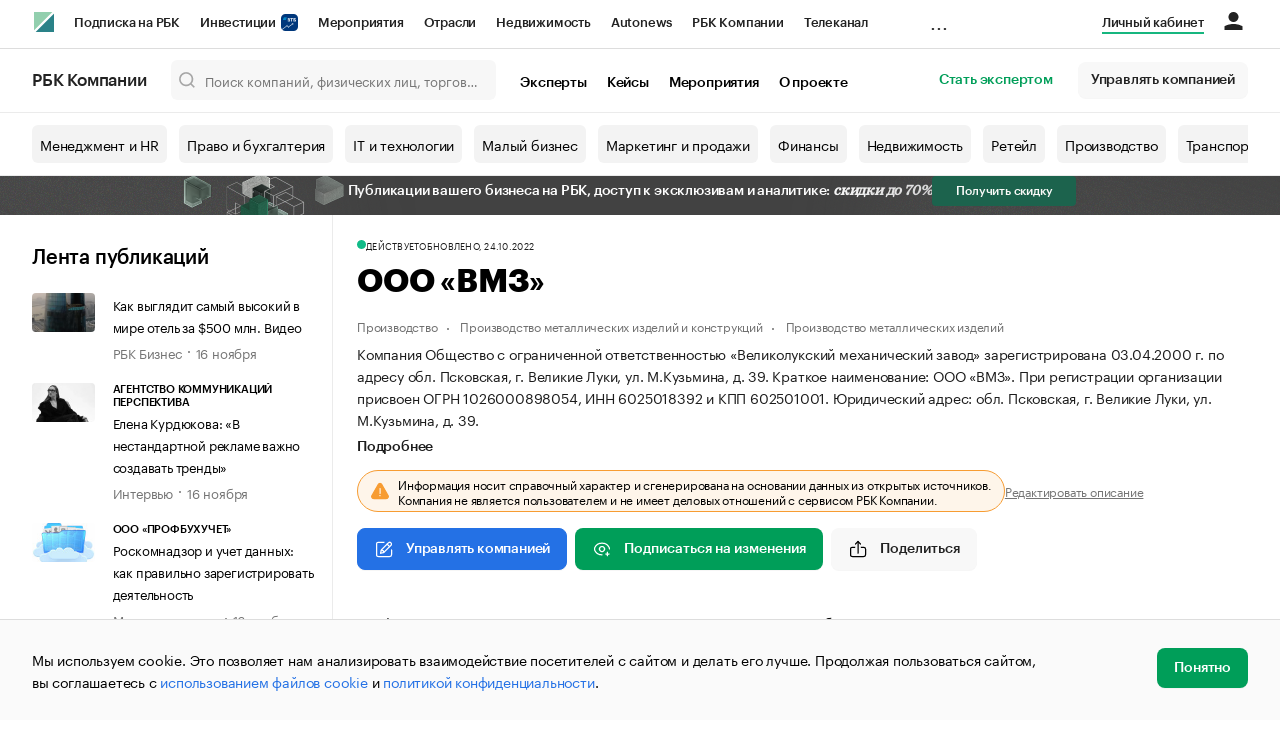

--- FILE ---
content_type: text/css
request_url: https://s.rbk.ru/v2_companies_static/assets/css/9944.02df7b8904bb0a4026c4.css
body_size: 682
content:
.TrademarksTable__trademarks-container__nB7vCnU{position:relative}.TrademarksTable__trademarks-search__M6zL1e0{position:relative}.TrademarksTable__trademarks-search__input__IYCZ1Ua{margin-bottom:24px;padding:0 16px 0 32px;width:100%;height:32px;font-size:14px;line-height:24px;border:1px solid var(--base-gray-border);border-radius:6px}.TrademarksTable__trademarks-search__icon__PDxeQSi{position:absolute;top:6px;left:8px;width:20px;height:20px}.TrademarksTable__trademarks-table__container__GFZ1rvz{overflow-x:auto;width:100%;display:block}.TrademarksTable__trademarks-table__OAadd_q{overflow-x:auto;width:100%;border-collapse:collapse}.TrademarksTable__trademarks-table__OAadd_q thead tr{border-bottom:1px solid var(--base-gray-border)}.TrademarksTable__trademarks-table__OAadd_q thead tr th{padding:12px 12px 12px 0;font-size:12px;font-weight:300;line-height:16px;text-align:right;text-transform:uppercase;white-space:nowrap}.TrademarksTable__trademarks-table__OAadd_q thead tr th:first-child{text-align:left}.TrademarksTable__trademarks-table__OAadd_q tbody tr{border-bottom:1px solid var(--base-gray-border)}.TrademarksTable__trademarks-table__OAadd_q tbody tr td{padding:12px 12px 12px 0;font-size:14px;line-height:20px;text-align:right}.TrademarksTable__trademarks-table__OAadd_q tbody tr td:first-child{width:350px;text-align:left}@media(max-width: 940px){.TrademarksTable__trademarks-table__OAadd_q tbody tr td:first-child{min-width:300px}}.TrademarksTable__trademarks-table__OAadd_q tbody tr td span{font-weight:500}.TrademarksTable__trademarks-table__link__dutJdro{padding-left:8px;display:inline-flex;align-items:center;justify-content:center;text-align:left}.TrademarksTable__trademarks-table__logo__mqLmtD9{margin-right:16px;min-width:52px;width:52px;height:52px;display:inline-block;border-radius:8px;background-color:#fff;background-position:center center;background-size:70%;background-repeat:no-repeat;box-shadow:var(--shadow-100);transition:transform .2s linear}@media(min-width: 940px){.TrademarksTable__trademarks-table__logo__mqLmtD9{position:absolute;left:8px}.TrademarksTable__trademarks-table__logo__mqLmtD9:hover{transform:scale(2)}}.TrademarksTable__trademarks-table__logo__mqLmtD9 img{width:100%;height:100%;object-fit:contain;padding:8px}.TrademarksTable__trademarks-table__space__fr8u27p{margin-right:34px;min-width:52px;width:52px;height:52px;display:inline-block}@media(max-width: 940px){.TrademarksTable__trademarks-table__space__fr8u27p{display:none}}.TrademarksTable__trademarks-btn__DwM68Ys{margin:32px auto 0 auto;display:block}


--- FILE ---
content_type: application/javascript
request_url: https://s.rbk.ru/v2_companies_static/assets/js/9944.cd103042527c23bfc6b5.js
body_size: 6215
content:
/*! For license information please see 9944.cd103042527c23bfc6b5.js.LICENSE.txt */
(self.webpackChunkcompanies=self.webpackChunkcompanies||[]).push([[9944],{6159:(t,e,r)=>{"use strict";r.d(e,{A:()=>u});var n=r(58554),a=r(90554);const s=n.A?function(t,e){return(0,n.A)(t,"toString",{configurable:!0,enumerable:!1,value:(r=e,function(){return r}),writable:!0});var r}:a.A;var i=Date.now;const u=(c=s,o=0,l=0,function(){var t=i(),e=16-(t-l);if(l=t,e>0){if(++o>=800)return arguments[0]}else o=0;return c.apply(void 0,arguments)});var c,o,l},9567:function(t){t.exports=function(){"use strict";var t=6e4,e=36e5,r="millisecond",n="second",a="minute",s="hour",i="day",u="week",c="month",o="quarter",l="year",d="date",h="Invalid Date",f=/^(\d{4})[-/]?(\d{1,2})?[-/]?(\d{0,2})[Tt\s]*(\d{1,2})?:?(\d{1,2})?:?(\d{1,2})?[.:]?(\d+)?$/,_=/\[([^\]]+)]|Y{1,4}|M{1,4}|D{1,2}|d{1,4}|H{1,2}|h{1,2}|a|A|m{1,2}|s{1,2}|Z{1,2}|SSS/g,m={name:"en",weekdays:"Sunday_Monday_Tuesday_Wednesday_Thursday_Friday_Saturday".split("_"),months:"January_February_March_April_May_June_July_August_September_October_November_December".split("_"),ordinal:function(t){var e=["th","st","nd","rd"],r=t%100;return"["+t+(e[(r-20)%10]||e[r]||e[0])+"]"}},p=function(t,e,r){var n=String(t);return!n||n.length>=e?t:""+Array(e+1-n.length).join(r)+t},v={s:p,z:function(t){var e=-t.utcOffset(),r=Math.abs(e),n=Math.floor(r/60),a=r%60;return(e<=0?"+":"-")+p(n,2,"0")+":"+p(a,2,"0")},m:function t(e,r){if(e.date()<r.date())return-t(r,e);var n=12*(r.year()-e.year())+(r.month()-e.month()),a=e.clone().add(n,c),s=r-a<0,i=e.clone().add(n+(s?-1:1),c);return+(-(n+(r-a)/(s?a-i:i-a))||0)},a:function(t){return t<0?Math.ceil(t)||0:Math.floor(t)},p:function(t){return{M:c,y:l,w:u,d:i,D:d,h:s,m:a,s:n,ms:r,Q:o}[t]||String(t||"").toLowerCase().replace(/s$/,"")},u:function(t){return void 0===t}},$="en",M={};M[$]=m;var y="$isDayjsObject",k=function(t){return t instanceof S||!(!t||!t[y])},b=function t(e,r,n){var a;if(!e)return $;if("string"==typeof e){var s=e.toLowerCase();M[s]&&(a=s),r&&(M[s]=r,a=s);var i=e.split("-");if(!a&&i.length>1)return t(i[0])}else{var u=e.name;M[u]=e,a=u}return!n&&a&&($=a),a||!n&&$},g=function(t,e){if(k(t))return t.clone();var r="object"==typeof e?e:{};return r.date=t,r.args=arguments,new S(r)},D=v;D.l=b,D.i=k,D.w=function(t,e){return g(t,{locale:e.$L,utc:e.$u,x:e.$x,$offset:e.$offset})};var S=function(){function m(t){this.$L=b(t.locale,null,!0),this.parse(t),this.$x=this.$x||t.x||{},this[y]=!0}var p=m.prototype;return p.parse=function(t){this.$d=function(t){var e=t.date,r=t.utc;if(null===e)return new Date(NaN);if(D.u(e))return new Date;if(e instanceof Date)return new Date(e);if("string"==typeof e&&!/Z$/i.test(e)){var n=e.match(f);if(n){var a=n[2]-1||0,s=(n[7]||"0").substring(0,3);return r?new Date(Date.UTC(n[1],a,n[3]||1,n[4]||0,n[5]||0,n[6]||0,s)):new Date(n[1],a,n[3]||1,n[4]||0,n[5]||0,n[6]||0,s)}}return new Date(e)}(t),this.init()},p.init=function(){var t=this.$d;this.$y=t.getFullYear(),this.$M=t.getMonth(),this.$D=t.getDate(),this.$W=t.getDay(),this.$H=t.getHours(),this.$m=t.getMinutes(),this.$s=t.getSeconds(),this.$ms=t.getMilliseconds()},p.$utils=function(){return D},p.isValid=function(){return!(this.$d.toString()===h)},p.isSame=function(t,e){var r=g(t);return this.startOf(e)<=r&&r<=this.endOf(e)},p.isAfter=function(t,e){return g(t)<this.startOf(e)},p.isBefore=function(t,e){return this.endOf(e)<g(t)},p.$g=function(t,e,r){return D.u(t)?this[e]:this.set(r,t)},p.unix=function(){return Math.floor(this.valueOf()/1e3)},p.valueOf=function(){return this.$d.getTime()},p.startOf=function(t,e){var r=this,o=!!D.u(e)||e,h=D.p(t),f=function(t,e){var n=D.w(r.$u?Date.UTC(r.$y,e,t):new Date(r.$y,e,t),r);return o?n:n.endOf(i)},_=function(t,e){return D.w(r.toDate()[t].apply(r.toDate("s"),(o?[0,0,0,0]:[23,59,59,999]).slice(e)),r)},m=this.$W,p=this.$M,v=this.$D,$="set"+(this.$u?"UTC":"");switch(h){case l:return o?f(1,0):f(31,11);case c:return o?f(1,p):f(0,p+1);case u:var M=this.$locale().weekStart||0,y=(m<M?m+7:m)-M;return f(o?v-y:v+(6-y),p);case i:case d:return _($+"Hours",0);case s:return _($+"Minutes",1);case a:return _($+"Seconds",2);case n:return _($+"Milliseconds",3);default:return this.clone()}},p.endOf=function(t){return this.startOf(t,!1)},p.$set=function(t,e){var u,o=D.p(t),h="set"+(this.$u?"UTC":""),f=(u={},u[i]=h+"Date",u[d]=h+"Date",u[c]=h+"Month",u[l]=h+"FullYear",u[s]=h+"Hours",u[a]=h+"Minutes",u[n]=h+"Seconds",u[r]=h+"Milliseconds",u)[o],_=o===i?this.$D+(e-this.$W):e;if(o===c||o===l){var m=this.clone().set(d,1);m.$d[f](_),m.init(),this.$d=m.set(d,Math.min(this.$D,m.daysInMonth())).$d}else f&&this.$d[f](_);return this.init(),this},p.set=function(t,e){return this.clone().$set(t,e)},p.get=function(t){return this[D.p(t)]()},p.add=function(r,o){var d,h=this;r=Number(r);var f=D.p(o),_=function(t){var e=g(h);return D.w(e.date(e.date()+Math.round(t*r)),h)};if(f===c)return this.set(c,this.$M+r);if(f===l)return this.set(l,this.$y+r);if(f===i)return _(1);if(f===u)return _(7);var m=(d={},d[a]=t,d[s]=e,d[n]=1e3,d)[f]||1,p=this.$d.getTime()+r*m;return D.w(p,this)},p.subtract=function(t,e){return this.add(-1*t,e)},p.format=function(t){var e=this,r=this.$locale();if(!this.isValid())return r.invalidDate||h;var n=t||"YYYY-MM-DDTHH:mm:ssZ",a=D.z(this),s=this.$H,i=this.$m,u=this.$M,c=r.weekdays,o=r.months,l=r.meridiem,d=function(t,r,a,s){return t&&(t[r]||t(e,n))||a[r].slice(0,s)},f=function(t){return D.s(s%12||12,t,"0")},m=l||function(t,e,r){var n=t<12?"AM":"PM";return r?n.toLowerCase():n};return n.replace(_,(function(t,n){return n||function(t){switch(t){case"YY":return String(e.$y).slice(-2);case"YYYY":return D.s(e.$y,4,"0");case"M":return u+1;case"MM":return D.s(u+1,2,"0");case"MMM":return d(r.monthsShort,u,o,3);case"MMMM":return d(o,u);case"D":return e.$D;case"DD":return D.s(e.$D,2,"0");case"d":return String(e.$W);case"dd":return d(r.weekdaysMin,e.$W,c,2);case"ddd":return d(r.weekdaysShort,e.$W,c,3);case"dddd":return c[e.$W];case"H":return String(s);case"HH":return D.s(s,2,"0");case"h":return f(1);case"hh":return f(2);case"a":return m(s,i,!0);case"A":return m(s,i,!1);case"m":return String(i);case"mm":return D.s(i,2,"0");case"s":return String(e.$s);case"ss":return D.s(e.$s,2,"0");case"SSS":return D.s(e.$ms,3,"0");case"Z":return a}return null}(t)||a.replace(":","")}))},p.utcOffset=function(){return 15*-Math.round(this.$d.getTimezoneOffset()/15)},p.diff=function(r,d,h){var f,_=this,m=D.p(d),p=g(r),v=(p.utcOffset()-this.utcOffset())*t,$=this-p,M=function(){return D.m(_,p)};switch(m){case l:f=M()/12;break;case c:f=M();break;case o:f=M()/3;break;case u:f=($-v)/6048e5;break;case i:f=($-v)/864e5;break;case s:f=$/e;break;case a:f=$/t;break;case n:f=$/1e3;break;default:f=$}return h?f:D.a(f)},p.daysInMonth=function(){return this.endOf(c).$D},p.$locale=function(){return M[this.$L]},p.locale=function(t,e){if(!t)return this.$L;var r=this.clone(),n=b(t,e,!0);return n&&(r.$L=n),r},p.clone=function(){return D.w(this.$d,this)},p.toDate=function(){return new Date(this.valueOf())},p.toJSON=function(){return this.isValid()?this.toISOString():null},p.toISOString=function(){return this.$d.toISOString()},p.toString=function(){return this.$d.toUTCString()},m}(),w=S.prototype;return g.prototype=w,[["$ms",r],["$s",n],["$m",a],["$H",s],["$W",i],["$M",c],["$y",l],["$D",d]].forEach((function(t){w[t[1]]=function(e){return this.$g(e,t[0],t[1])}})),g.extend=function(t,e){return t.$i||(t(e,S,g),t.$i=!0),g},g.locale=b,g.isDayjs=k,g.unix=function(t){return g(1e3*t)},g.en=M[$],g.Ls=M,g.p={},g}()},18002:function(t,e,r){t.exports=function(t){"use strict";var e=function(t){return t&&"object"==typeof t&&"default"in t?t:{default:t}}(t),r="января_февраля_марта_апреля_мая_июня_июля_августа_сентября_октября_ноября_декабря".split("_"),n="январь_февраль_март_апрель_май_июнь_июль_август_сентябрь_октябрь_ноябрь_декабрь".split("_"),a="янв._февр._мар._апр._мая_июня_июля_авг._сент._окт._нояб._дек.".split("_"),s="янв._февр._март_апр._май_июнь_июль_авг._сент._окт._нояб._дек.".split("_"),i=/D[oD]?(\[[^[\]]*\]|\s)+MMMM?/;function u(t,e,r){var n,a;return"m"===r?e?"минута":"минуту":t+" "+(n=+t,a={mm:e?"минута_минуты_минут":"минуту_минуты_минут",hh:"час_часа_часов",dd:"день_дня_дней",MM:"месяц_месяца_месяцев",yy:"год_года_лет"}[r].split("_"),n%10==1&&n%100!=11?a[0]:n%10>=2&&n%10<=4&&(n%100<10||n%100>=20)?a[1]:a[2])}var c=function(t,e){return i.test(e)?r[t.month()]:n[t.month()]};c.s=n,c.f=r;var o=function(t,e){return i.test(e)?a[t.month()]:s[t.month()]};o.s=s,o.f=a;var l={name:"ru",weekdays:"воскресенье_понедельник_вторник_среда_четверг_пятница_суббота".split("_"),weekdaysShort:"вск_пнд_втр_срд_чтв_птн_сбт".split("_"),weekdaysMin:"вс_пн_вт_ср_чт_пт_сб".split("_"),months:c,monthsShort:o,weekStart:1,yearStart:4,formats:{LT:"H:mm",LTS:"H:mm:ss",L:"DD.MM.YYYY",LL:"D MMMM YYYY г.",LLL:"D MMMM YYYY г., H:mm",LLLL:"dddd, D MMMM YYYY г., H:mm"},relativeTime:{future:"через %s",past:"%s назад",s:"несколько секунд",m:u,mm:u,h:"час",hh:u,d:"день",dd:u,M:"месяц",MM:u,y:"год",yy:u},ordinal:function(t){return t},meridiem:function(t){return t<4?"ночи":t<12?"утра":t<17?"дня":"вечера"}};return e.default.locale(l,null,!0),l}(r(9567))},25165:(t,e)=>{var r;!function(){"use strict";var n={}.hasOwnProperty;function a(){for(var t="",e=0;e<arguments.length;e++){var r=arguments[e];r&&(t=i(t,s.call(this,r)))}return t}function s(t){if("string"==typeof t||"number"==typeof t)return this&&this[t]||t;if("object"!=typeof t)return"";if(Array.isArray(t))return a.apply(this,t);if(t.toString!==Object.prototype.toString&&!t.toString.toString().includes("[native code]"))return t.toString();var e="";for(var r in t)n.call(t,r)&&t[r]&&(e=i(e,this&&this[r]||r));return e}function i(t,e){return e?t?t+" "+e:t+e:t}t.exports?(a.default=a,t.exports=a):void 0===(r=function(){return a}.apply(e,[]))||(t.exports=r)}()},27732:(t,e,r)=>{"use strict";r.d(e,{A:()=>i});var n=r(90554),a=r(76621),s=r(6159);const i=function(t,e){return(0,s.A)((0,a.A)(t,e,n.A),t+"")}},54034:(t,e,r)=>{"use strict";r.d(e,{A:()=>u});var n=r(33982),a=r(24352),s=r(25715),i=r(41255);const u=function(t,e,r){if(!(0,i.A)(r))return!1;var u=typeof e;return!!("number"==u?(0,a.A)(r)&&(0,s.A)(e,r.length):"string"==u&&e in r)&&(0,n.A)(r[e],t)}},58554:(t,e,r)=>{"use strict";r.d(e,{A:()=>a});var n=r(36079);const a=function(){try{var t=(0,n.A)(Object,"defineProperty");return t({},"",{}),t}catch(t){}}()},69800:(t,e,r)=>{"use strict";r.d(e,{A:()=>o});var n=r(81422),a=r(77899),s=r(32087),i=r(57607),u=a.A?a.A.isConcatSpreadable:void 0;const c=function(t){return(0,i.A)(t)||(0,s.A)(t)||!!(u&&t&&t[u])},o=function t(e,r,a,s,i){var u=-1,o=e.length;for(a||(a=c),i||(i=[]);++u<o;){var l=e[u];r>0&&a(l)?r>1?t(l,r-1,a,s,i):(0,n.A)(i,l):s||(i[i.length]=l)}return i}},76621:(t,e,r)=>{"use strict";r.d(e,{A:()=>a});var n=Math.max;const a=function(t,e,r){return e=n(void 0===e?t.length-1:e,0),function(){for(var a=arguments,s=-1,i=n(a.length-e,0),u=Array(i);++s<i;)u[s]=a[e+s];s=-1;for(var c=Array(e+1);++s<e;)c[s]=a[s];return c[e]=r(u),function(t,e,r){switch(r.length){case 0:return t.call(e);case 1:return t.call(e,r[0]);case 2:return t.call(e,r[0],r[1]);case 3:return t.call(e,r[0],r[1],r[2])}return t.apply(e,r)}(t,this,c)}}},89944:(t,e,r)=>{"use strict";r.r(e),r.d(e,{TrademarksTable:()=>v,default:()=>$});var n=r(58014),a=r(9567),s=r.n(a),i=r(69800),u=r(3873),c=r(27732),o=r(54034);const l=(0,c.A)((function(t,e){if(null==t)return[];var r=e.length;return r>1&&(0,o.A)(t,e[0],e[1])?e=[]:r>2&&(0,o.A)(e[0],e[1],e[2])&&(e=[e[0]]),(0,u.A)(t,(0,i.A)(e,1),[])}));var d,h=r(2327),f=r(84027),_=r(25165),m=r.n(_);r(18002),s().locale("ru");const p=m().bind({"trademarks-container":"TrademarksTable__trademarks-container__nB7vCnU","trademarks-search":"TrademarksTable__trademarks-search__M6zL1e0","trademarks-search__input":"TrademarksTable__trademarks-search__input__IYCZ1Ua","trademarks-search__icon":"TrademarksTable__trademarks-search__icon__PDxeQSi","trademarks-table__container":"TrademarksTable__trademarks-table__container__GFZ1rvz","trademarks-table":"TrademarksTable__trademarks-table__OAadd_q","trademarks-table__link":"TrademarksTable__trademarks-table__link__dutJdro","trademarks-table__logo":"TrademarksTable__trademarks-table__logo__mqLmtD9","trademarks-table__space":"TrademarksTable__trademarks-table__space__fr8u27p","trademarks-btn":"TrademarksTable__trademarks-btn__DwM68Ys"});let v=(0,f.WQ)("trademarksStore")(d=(0,f.PA)(d=class extends n.Component{constructor(){super(...arguments),this.state={limit:this.showBy,filterQuery:""},this.showBy=15,this.handleFilterQueryInputChange=t=>{const e=t.target.value.toLowerCase().trim();this.setState({filterQuery:e})},this.handleShowMoreClick=()=>{this.setState({limit:this.state.limit+this.showBy})},this.getTMTitle=t=>{let{text:e,registrationNumber:r}=t;return e||`Торговая марка №${r}`},this.renderTableRow=t=>{const{id:e,registrationDate:r,expirationDate:a,thumbnailUrl:i,url:u}=t,c=this.getTMTitle(t),o=s()(r).isValid()?s()(r).format("DD.MM.YYYY"):"-",l=s()(a).isValid()?s()(a).format("DD.MM.YYYY"):"-";return n.createElement("tr",{key:e},n.createElement("td",null,n.createElement("a",{className:p("trademarks-table__link"),href:u},i&&n.createElement("div",{className:p("trademarks-table__logo")},n.createElement("img",{src:i,alt:c,loading:"lazy"})),n.createElement("div",{className:p("trademarks-table__space")}),n.createElement("span",null,c))),n.createElement("td",null,o),n.createElement("td",null,l))}}componentDidMount(){this.props.trademarksStore.initBackendData()}render(){const{companyTrademarks:t,currentTrademark:e}=this.props.trademarksStore,{limit:r,filterQuery:a}=this.state,s=t?.filter((t=>{const r=!(0,h.A)(a)&&!this.getTMTitle(t)?.toLowerCase()?.includes(a),n=t.id===e?.id;return!r&&!n})),i=l(s,this.getTMTitle).slice(0,r),u=t.length>this.showBy,c=s.length>r;return n.createElement("div",{className:p("trademarks-container")},u&&n.createElement("div",{className:p("trademarks-search")},n.createElement("input",{onChange:t=>this.handleFilterQueryInputChange(t),className:p("trademarks-search__input"),type:"text",value:a,"aria-label":"Название торговой марки",placeholder:"Название торговой марки"}),n.createElement("span",{className:p("icon","icon__search-black","trademarks-search__icon")})),n.createElement("div",{className:m()("table__container")},n.createElement("table",{className:m()("table")},n.createElement("thead",null,n.createElement("tr",null,n.createElement("th",{scope:"col"},"Название"),n.createElement("th",{scope:"col"},"Дата регистрации"),n.createElement("th",{scope:"col"},"Действителен до"))),n.createElement("tbody",null,i.map((t=>this.renderTableRow(t))),(0,h.A)(i)&&n.createElement("tr",null,n.createElement("td",null,"По запросу «",a,"» торговых марок не найдено"))))),c&&n.createElement("button",{onClick:this.handleShowMoreClick,className:p("btn","btn--blue","trademarks-btn")},"Показать еще"))}})||d)||d;const $=v}}]);